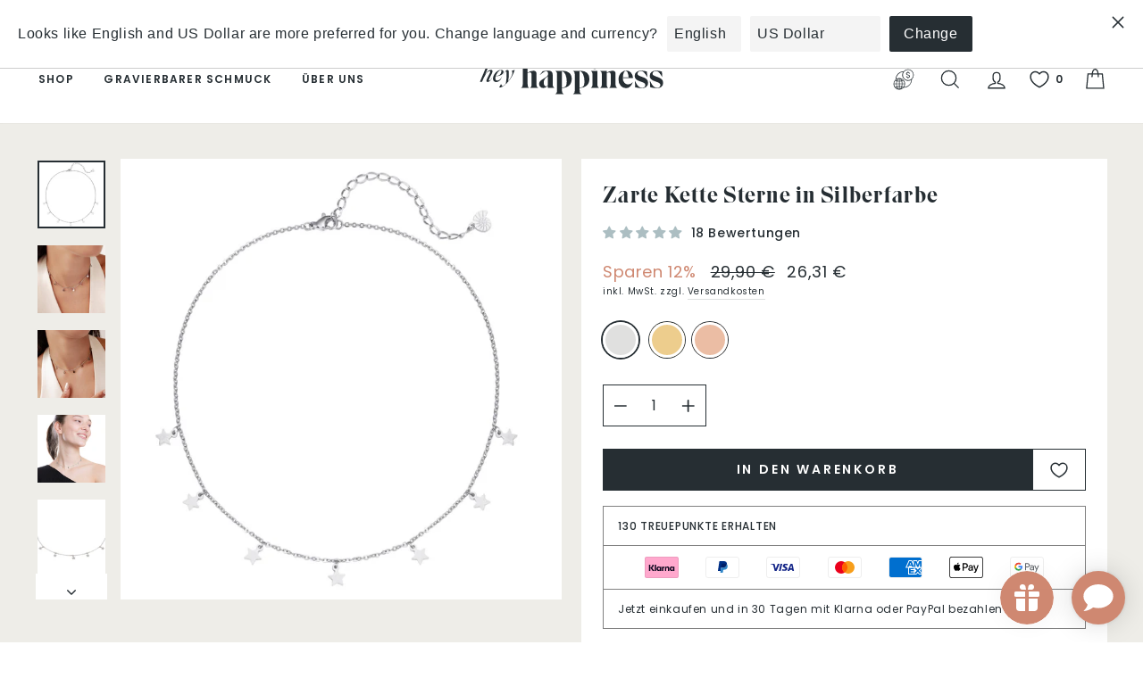

--- FILE ---
content_type: text/css
request_url: https://cdnwidget.judge.me/widget/main.css
body_size: 4520
content:
.jdgm-paginate{width:100%;padding-top:16px;text-align:center}.jdgm-paginate a:not([href]){cursor:pointer}.jdgm-paginate a:empty{display:inline-block}.jdgm-paginate__page{display:inline-block;line-height:1;padding:4px 8px;cursor:pointer;vertical-align:middle}.jdgm-paginate__page.jdgm-curt{font-weight:bold;font-size:150%;pointer-events:none}.jdgm-paginate__first-page,.jdgm-paginate__last-page,.jdgm-paginate__prev-page,.jdgm-paginate__next-page{font-family:"JudgemeIcons" !important;font-weight:bold;font-size:110%;padding:4px}.jdgm-paginate__first-page:before{content:"\e004"}.jdgm-paginate__last-page:before{content:"\e006"}.jdgm-paginate__prev-page:before{content:"\e002"}.jdgm-paginate__next-page:before{content:"\e003"}.jdgm-paginate__load-more{margin-top:16px}@media only screen and (min-width: 768px){.jdgm-paginate+.jdgm-collected-link{position:absolute;bottom:4px}}@media all and (max-width: 767px){.jdgm-paginate__page{margin:2px 4px;min-width:36px}}.jdgm-star{font-family:'JudgemeStar' !important}.jdgm-all-reviews-widget,.jdgm-rev-widg{padding:24px;border:1px solid #eee;margin-top:24px;margin-bottom:24px}.jdgm-rev-widg.jdgm-rev-widg{display:block;clear:both}.jdgm-rev-widg__body{position:relative}.jdgm-collected-link{margin-top:12px}.jdgm-rev-widg[data-number-of-reviews="0"] .jdgm-rev-widg__summary-stars,.jdgm-rev-widg[data-number-of-reviews="0"] .jdgm-rev-widg__summary-text{display:inline-block}.jdgm-rev-widg[data-number-of-reviews="0"] .jdgm-rev-widg__summary-stars{margin-right:8px}.jdgm-rev-widg[data-number-of-reviews="0"] .jdgm-rev-widg__sort-wrapper{display:none}.jdgm-rev-widg[data-number-of-reviews="0"] .jdgm-paginate{display:none}.jdgm-rev-widg__header:after{display:block;content:"";clear:both}.jdgm-rev-widg__title{margin-bottom:8px}.jdgm-rev-widg__summary{float:left}.jdgm-ask-question-btn,.jdgm-write-rev-link,.jdgm-paginate__load-more{border:1px solid currentColor;padding:5px 10px;text-align:center;display:inline-block}.jdgm-widget-actions-wrapper ~ .jdgm-rev__br,.jdgm-rev-widg__sort-wrapper ~ .jdgm-rev__br,.jdgm-rev-widg__summary ~ .jdgm-rev__br{clear:both}.jdgm-ask-question-btn{margin-left:8px}.jdgm-keywords+.jdgm-rev-widg__sort-wrapper{margin-top:8px}.jdgm-chip{display:inline-block;padding:4px 8px;margin:2px 0;border:1px solid #ddd;cursor:pointer;font-size:12px}.jdgm-chip:hover,.jdgm-chip.active{border-color:currentColor}.jdgm-chip.active{font-weight:bold}.jdgm-chip.loading{pointer-events:none}.jdgm-chip+.jdgm-chip{margin-left:4px}.jdgm-rev-widg__sort-wrapper{clear:both}.jdgm-sort-dropdown-wrapper{position:relative;display:inline-block}.jdgm-sort-dropdown.jdgm-sort-dropdown{-webkit-appearance:none;-moz-appearance:none;appearance:none;display:block;width:auto;padding:0 20px 0 8px;font-size:12px;line-height:2;background:transparent;text-indent:0;border:1px solid #ddd;max-width:100%;position:relative;z-index:1}.jdgm-sort-dropdown-arrow{display:block;width:0;height:0;right:8px;border-left:4px solid transparent;border-right:4px solid transparent;border-top:6px solid black;position:absolute;top:50%;-webkit-transform:translateY(-50%);-ms-transform:translateY(-50%);transform:translateY(-50%)}.jdgm-rev-widg__paginate-spinner-wrapper{display:none;margin-top:16px;padding-top:24px;border-top:1px solid #eee}.jdgm-all-reviews-page__wrapper{max-width:80vw;margin-left:auto;margin-right:auto;float:none}.jdgm-all-reviews-page__wrapper .jdgm-branding-footer{display:block;font-family:"Arial", sans-serif;font-size:11px;text-align:center;color:initial;font-weight:300;margin:12px 0 -22px}.jdgm-all-reviews-widget>.jdgm-spinner{margin:16px auto}.jdgm-all-reviews__header:after{content:" ";display:table;clear:both}.jdgm-all-reviews__summary{float:left}.jdgm-all-reviews-page__load-more-wrapper{text-align:center}.jdgm-all-reviews-page__load-more{border:1px solid currentColor;padding:5px 10px;text-align:center;display:inline-block;cursor:pointer}@media only screen and (max-width: 767px){.jdgm-all-reviews-page__wrapper{max-width:90vw}.jdgm-widget-actions-wrapper{width:100%}.jdgm-ask-question-btn,.jdgm-write-rev-link{width:100%;margin-bottom:16px;display:block;margin-left:0}}.ui-tabs.ui-widget .jdgm-rev-widg{border:none;padding:0;margin-top:0}.jdgm-widget.jdgm-widget[data-auto-install="true"],.jdgm-carousel-wrapper[data-auto-install="true"]{display:none}.jdgm-widget .jdgm-review-search.jdgm-review-search{display:block;margin-bottom:12px}.jdgm-widget-actions-wrapper{float:right;text-align:right}.jdgm-widget .jdgm-review-search{width:100%;min-height:2em;border:1px solid #ddd}.jdgm-form-dynamic-wrapper{display:none}.jdgm-histogram{float:left;padding:4px 16px;margin:0 24px;font-size:12px;border-left:1px solid #eee;border-right:1px solid #eee}.jdgm-histogram+.jdgm-rev__br{clear:both}.jdgm-rev-widg[data-number-of-reviews='0'] .jdgm-histogram{display:none}.jdgm-histogram__row{height:16px;line-height:16px;margin-bottom:5px;cursor:pointer;white-space:nowrap}.jdgm-histogram__row[data-frequency='0']{pointer-events:none}.jdgm-histogram__row:last-of-type{margin-bottom:0}.jdgm-histogram__row:hover{opacity:0.6}.jdgm-histogram__row--selected .jdgm-histogram__bar:after{width:100%}.jdgm-histogram__clear-filter{display:none;margin-top:8px;font-size:14px}.jdgm-histogram__star{display:inline-block;vertical-align:middle}.jdgm-histogram__star .jdgm-star{font-size:14px;font-weight:normal;line-height:16px;vertical-align:middle}.jdgm-histogram__bar{position:relative;display:inline-block;width:120px;height:100%;margin:0 2px 0 4px;vertical-align:middle;box-shadow:inset 0 0 1px #666}.jdgm-histogram__bar:after{content:' ';display:block;position:absolute;top:0;left:0;height:100%;width:0;background:#fbcd0a;opacity:0.3;transition:width 0.35s ease}.jdgm-histogram__bar-content{height:100%;font-size:9px;line-height:16px;background:#fbcd0a;box-shadow:inset 0 0 1px #888;-webkit-transition:width .3s ease;transition:width .3s ease}.jdgm-histogram__percentage{display:inline-block;width:32px;vertical-align:middle}.jdgm-histogram__frequency{display:inline-block;margin-left:3px;vertical-align:middle}.jdgm-review-widget--medium .jdgm-histogram{width:100%;margin:16px 0 4px 0;padding:0;border:none}.jdgm-review-widget--medium .jdgm-histogram .jdgm-histogram__row{height:18px;line-height:18px;margin-bottom:12px}.jdgm-review-widget--medium .jdgm-histogram .jdgm-star{font-size:16px;line-height:18px}.jdgm-review-widget--medium .jdgm-histogram .jdgm-histogram__bar-content{line-height:18px}.jdgm-review-widget--small .jdgm-histogram{width:100%;margin:16px 0 4px 0;padding:0;border:none}.jdgm-review-widget--small .jdgm-histogram .jdgm-histogram__row{height:18px;line-height:18px;margin-bottom:12px}.jdgm-review-widget--small .jdgm-histogram .jdgm-star{font-size:16px;line-height:18px}.jdgm-review-widget--small .jdgm-histogram .jdgm-histogram__bar-content{line-height:18px}.jdgm-review-widget--small .jdgm-histogram .jdgm-histogram__bar{width:80px}.jdgm-review-widget--small .jdgm-histogram .jdgm-histogram__star .jdgm-star{padding-right:2px !important}.jdgm-review-widget--small .jdgm-histogram .jdgm-histogram__star .jdgm-star:last-of-type{padding-right:0 !important}@media only screen and (max-width: 768px){.jdgm-histogram{width:100%;margin:16px 0 4px 0;padding:0;border:none}.jdgm-histogram .jdgm-histogram__row{height:18px;line-height:18px;margin-bottom:12px}.jdgm-histogram .jdgm-star{font-size:16px;line-height:18px}.jdgm-histogram .jdgm-histogram__bar-content{line-height:18px}}@media only screen and (max-width: 320px){.jdgm-histogram__bar{width:80px}.jdgm-histogram__star .jdgm-star{padding-right:2px !important}.jdgm-histogram__star .jdgm-star:last-of-type{padding-right:0 !important}}.jdgm-quest,.jdgm-rev{position:relative;overflow:hidden;border-top:1px solid #eee;padding-top:16px;margin-top:16px}.jdgm-quest .jdgm-rev__icon:after,.jdgm-rev .jdgm-rev__icon:after{display:none}.jdgm-quest[data-verified-buyer=true] .jdgm-rev__icon:not(.jdgm--loading):after,.jdgm-rev[data-verified-buyer=true] .jdgm-rev__icon:not(.jdgm--loading):after{font-family:'JudgemeIcons';display:block;position:absolute;bottom:0;right:0;font-size:9px;font-weight:bold;border-radius:50%;width:16px;height:16px;line-height:15px;border:1px solid white;text-align:center}.jdgm-rev__header{margin-bottom:5px}.jdgm-rev__header:after{display:block;content:' ';clear:both}.jdgm-rev__avatar-image{width:100%;height:100%;border-radius:50%;object-fit:cover}.jdgm-rev__icon{position:relative;float:left;width:3.2em;height:3.2em;line-height:3.2em;margin-right:12px;text-align:center;border-radius:50%;color:#333333;background-color:#e9e9e9}.jdgm-rev__icon.jdgm--loading{visibility:hidden}.jdgm-rev__icon.jdgm--loading:after{width:40px;height:40px;border-radius:50%;border-top:2px solid #eee;border-right:2px solid #eee;border-bottom:2px solid #eee;border-left:2px solid #ccc;-webkit-animation:jdgm-spin 0.8s infinite linear;animation:jdgm-spin 0.8s infinite linear;content:'';display:block;width:90%;height:90%;visibility:visible;position:absolute;top:0;background-color:white}.jdgm-rev__author-wrapper{font-weight:bold;vertical-align:middle}.jdgm-rev__author-wrapper .jdgm-rev__location-country-flag-img{display:inline-block;height:1em;max-width:1.5em;border:1px solid #eee;vertical-align:middle}.jdgm-rev__author-wrapper .jdgm-rev__location-country-flag-img.jdgm--loading{visibility:hidden;position:relative}.jdgm-rev__author-wrapper .jdgm-rev__location-country-flag-img.jdgm--loading:after{width:40px;height:40px;border-radius:50%;border-top:2px solid #eee;border-right:2px solid #eee;border-bottom:2px solid #eee;border-left:2px solid #ccc;-webkit-animation:jdgm-spin 0.8s infinite linear;animation:jdgm-spin 0.8s infinite linear;content:'';display:block;width:1em;height:1em;visibility:visible;position:absolute;top:0px}.jdgm-rev__author{vertical-align:middle}.jdgm-rev__timestamp{margin-left:4px}.jdgm-rev__timestamp+.jdgm-rev__br{padding-bottom:1px}.jdgm-rev__timestamp.jdgm-spinner{display:inline-block;width:18px;height:18px;vertical-align:middle;font-size:0;color:transparent;border-width:2px;border-left-color:#aaa}.jdgm-rev__title{display:block;font-size:110%}.jdgm-rev__location{opacity:0.35;vertical-align:middle}.jdgm-rev__source{opacity:0.35;vertical-align:middle;font-weight:normal}.jdgm-rev__verification-badge-img{display:inline-block;vertical-align:middle;width:auto}.jdgm-rev__body>p{margin-bottom:16px}.jdgm-rev__body>p:last-of-type{margin-bottom:0}.jdgm-rev__body-read-more{display:none;cursor:pointer}.jdgm-ans__body.is-truncated .jdgm-rev__body-read-more,.jdgm-rev__body.is-truncated .jdgm-rev__body-read-more{display:inline}.jdgm-rev__cf-ans{margin-top:8px}.jdgm-rev__cf-ans:last-of-type{margin-bottom:8px}.jdgm-rev__cf-ans__title{display:block;font-size:90%}.jdgm-cf-bars-wrapper{display:inline-block;font-size:0;margin-right:4px}.jdgm-cf-bar{display:inline-block;width:25px;height:8px;margin:2px 2px 0 0;background:currentColor;opacity:0.1}.jdgm-cf-bar.jdgm--filled{opacity:1}.jdgm-rev__reply{padding:0 16px;border-left:3px solid #ddd;background:#f2f2f2}.jdgm-rev__replier-wrapper{margin:16px 0 0 0;padding-top:8px}.jdgm-rev__reply-content{margin:0;padding-bottom:8px}.jdgm-rev__actions:after{content:'';display:block;clear:both}.jdgm-rev__social{float:left}.jdgm-rev__votes{float:right}.jdgm-rev__social-inner,.jdgm-rev__votes-inner{margin-top:4px;margin-bottom:-4px}.jdgm-rev__thumb-count{margin-right:12px}.jdgm-rev__thumb-count:last-of-type{margin-right:0}.jdgm-rev__share-btn,.jdgm-rev__thumb-btn{display:inline-block;margin-right:4px;text-align:center;font-family:'JudgemeIcons' !important;color:#666;padding:4px 8px;font-size:16px;cursor:pointer}.jdgm-rev__share-btn:hover,.jdgm-rev__thumb-btn:hover{opacity:1}.jdgm-rev__share-btn:first-of-type,.jdgm-rev__thumb-btn:first-of-type{margin-left:-8px}.jdgm-rev__thumb-btn:hover{color:#000}.jdgm-rev__share-fb:before{content:'\e011'}.jdgm-rev__share-fb:hover{color:#3b5998}.jdgm-rev__share-twitter:before{content:'\e012'}.jdgm-rev__share-twitter:hover{color:#1da1f2}.jdgm-rev__share-google:before{content:'\e010'}.jdgm-rev__share-google:hover{color:#dd4b39}.jdgm-rev__share-pinterest:before{content:'\e016'}.jdgm-rev__share-pinterest:hover{color:#e60023}.jdgm-rev__share-linkedin:before{content:'\e015'}.jdgm-rev__share-linkedin:hover{color:#0073b1}.jdgm-rev_thumb-up:before{content:'\e009'}.jdgm-rev_thumb-down:before{content:""}.jdgm-rev__buyer-badge{display:none;padding:3px 7px;font-size:11px;line-height:1;vertical-align:middle}.jdgm-buyer-badge--top-right .jdgm-rev__timestamp ~ .jdgm-rev__br,.jdgm-buyer-badge--right-of-timestamp .jdgm-rev__timestamp ~ .jdgm-rev__br{display:inline}.jdgm-buyer-badge--top-right .jdgm-rev__buyer-badge-wrapper:after,.jdgm-buyer-badge--right-of-timestamp .jdgm-rev__buyer-badge-wrapper:after{display:block;content:''}.jdgm-buyer-badge--top-right .jdgm-rev__buyer-badge{float:right;font-size:inherit}.jdgm-buyer-badge--removed .jdgm-rev__buyer-badge{display:none !important;visibility:hidden !important}.jdgm-buyer-badge--right-of-timestamp .jdgm-rev__buyer-badge-wrapper{margin-left:4px}.jdgm-buyer-badge--text-only .jdgm-rev__buyer-badge{display:inline;padding:0;font-size:inherit;vertical-align:inherit}.jdgm-rev_all-rev-page-picture-separator{display:inline-block;margin:0 20px;border-left:2px solid #ddd;height:120px}.jdgm-revs-tab-btn{position:fixed;display:inline-block;width:auto;cursor:pointer;border-radius:0;white-space:nowrap}.jdgm-revs-tab-btn:hover{opacity:0.8}.jdgm-revs-tab-btn[position="bottom"]{bottom:0}.jdgm-revs-tab-btn[position="left"]{left:0}.jdgm-revs-tab-btn[position="right"]{right:0}.jdgm-revs-tab-btn[position="none"]{display:none}.jdgm-revs-tab-btn[data-style="text"][position="bottom"]{left:50%;transform:translateX(-50%)}.jdgm-revs-tab-btn[data-style="text"][position="left"]{top:50%;-webkit-transform-origin:0 50%;-ms-transform-origin:0 50%;transform-origin:0 50%;-webkit-transform:rotate(-90deg) translate(-50%, 50%);-ms-transform:rotate(-90deg) translate(-50%, 50%);transform:rotate(-90deg) translate(-50%, 50%)}.jdgm-revs-tab-btn[data-style="text"][position="right"]{top:50%;-webkit-transform-origin:100%;-ms-transform-origin:100%;transform-origin:100%;-webkit-transform:rotate(90deg) translate(50%, 50%);-ms-transform:rotate(90deg) translate(50%, 50%);transform:rotate(90deg) translate(50%, 50%)}.jdgm-revs-tab-btn[data-style="stars"]{display:flex}.jdgm-revs-tab-btn[data-style="stars"] .jdgm-favicon,.jdgm-revs-tab-btn[data-style="stars"] .jdgm-rating,.jdgm-revs-tab-btn[data-style="stars"] .jdgm-star{display:inline-block;width:24px}.jdgm-revs-tab-btn[data-style="stars"] .jdgm-favicon,.jdgm-revs-tab-btn[data-style="stars"] .jdgm-favicon>span{display:flex;justify-content:center}.jdgm-revs-tab-btn[data-style="stars"] .jdgm-rating{line-height:1;font-weight:bold}.jdgm-revs-tab-btn[data-style="stars"][position="bottom"]{align-items:center;padding:8px 16px;left:calc(50% - 100px);box-shadow:4px 0px 20px rgba(0,0,0,0.15);border-radius:10px 10px 0px 0px}.jdgm-revs-tab-btn[data-style="stars"][position="bottom"] .jdgm-stars{display:inline-block}.jdgm-revs-tab-btn[data-style="stars"][position="bottom"] .jdgm-favicon+.jdgm-stars,.jdgm-revs-tab-btn[data-style="stars"][position="bottom"] .jdgm-stars+.jdgm-rating{margin-left:8px}.jdgm-revs-tab-btn[data-style="stars"][position="left"]{box-shadow:4px 0px 20px rgba(0,0,0,0.15);border-radius:0px 10px 10px 0px}.jdgm-revs-tab-btn[data-style="stars"][position="right"]{box-shadow:0px 4px 20px rgba(0,0,0,0.15);border-radius:10px 0px 0px 10px}.jdgm-revs-tab-btn[data-style="stars"][position="left"],.jdgm-revs-tab-btn[data-style="stars"][position="right"]{flex-direction:column;top:calc(50% - 100px);padding:16px 8px;text-align:center}.jdgm-revs-tab-btn[data-style="stars"][position="left"] .jdgm-favicon+.jdgm-stars,.jdgm-revs-tab-btn[data-style="stars"][position="left"] .jdgm-stars+.jdgm-rating,.jdgm-revs-tab-btn[data-style="stars"][position="right"] .jdgm-favicon+.jdgm-stars,.jdgm-revs-tab-btn[data-style="stars"][position="right"] .jdgm-stars+.jdgm-rating{margin-top:8px}.jdgm-revs-tab-btn[data-style="stars"][position="left"] .jdgm-star,.jdgm-revs-tab-btn[data-style="stars"][position="right"] .jdgm-star{display:block !important;padding:0 !important}.jdgm-widget .jdgm-favicon[data-url="/verified-checkmark.svg"]>img{width:17px;height:17px}.jdgm-revs-tab{position:relative;z-index:1041}.jdgm-revs-tab.jdgm-revs-tab{display:none}.jdgm-revs-tab .jdgm-branding-footer{color:white}.jdgm-revs-tab .jdgm-histogram{margin-left:0;padding-left:0;border:0}.jdgm-revs-tab__header{position:absolute;bottom:100%;width:100%;padding:8px 24px;text-align:center;background:white}.jdgm-revs-tab__title{margin-bottom:0;text-align:center}.jdgm-mask{width:100%;height:100%;background-color:black;opacity:0.75}.jdgm-mask:empty{display:block}.jdgm-revs-tab__wrapper{position:fixed;top:0;right:0;left:0;bottom:0;z-index:99999999}.jdgm-revs-tab__wrapper.jdgm-revs-tab__wrapper{display:none}.jdgm-revs-tab__wrapper.jdgm-show{display:block}.jdgm-revs-tab__main{position:absolute;-webkit-transform:translateX(-50%);-ms-transform:translateX(-50%);transform:translateX(-50%);top:20%;left:50%;height:70%;width:85%;max-width:600px;background:white}.jdgm-revs-tab__content-header:after{content:" ";display:table;clear:both}.jdgm-revs-tab__content{height:100%;padding:16px 24px;overflow:auto;box-shadow:inset 0 5px 9px -8px black}.jdgm-revs-tab__spinner{margin-top:16px}.jdgm-revs-tab__branding{text-align:center;line-height:2}.jdgm-close-ico{position:absolute;right:12px;top:12px;width:32px;height:32px;opacity:0.5}.jdgm-close-ico:empty{display:block}.jdgm-close-ico:hover{opacity:1}.jdgm-close-ico:before{-webkit-transform:rotate(45deg);-ms-transform:rotate(45deg);transform:rotate(45deg)}.jdgm-close-ico:after{-webkit-transform:rotate(-45deg);-ms-transform:rotate(-45deg);transform:rotate(-45deg)}.jdgm-close-ico:before,.jdgm-close-ico:after{position:absolute;left:15px;content:" ";height:100%;width:2px;background-color:#333}@media only screen and (max-width: 375px){.jdgm-revs-tab__main{width:95%}.jdgm-close-ico{right:4px;top:4px;width:28px;height:28px}}.jdgm-subtab{padding-top:12px;border-bottom:1px solid #eee}.jdgm-subtab ~ .jdgm-rev-widg__body .jdgm-rev:first-of-type,.jdgm-subtab ~ .jdgm-all-reviews__body .jdgm-rev:first-of-type,.jdgm-subtab ~ .jdgm-shop-reviews__body .jdgm-rev:first-of-type,.jdgm-subtab ~ .jdgm-revs-tab__content-body .jdgm-rev:first-of-type,.jdgm-subtab ~ .jdgm-quest-widg__body .jdgm-quest:first-of-type{border-top:0;margin-top:0}.jdgm-subtab ~ .jdgm-rev-widg__paginate-spinner-wrapper{margin-top:0}.jdgm-subtab__name{display:inline-block;padding:8px 0;margin-right:16px;line-height:1;cursor:pointer}.jdgm-subtab__name.jdgm--active{border-bottom:3px solid currentColor}.jdgm-subtab__name:hover{opacity:0.8}.jdgm-quest .jdgm-rev__timestamp{margin-left:0}.jdgm-quest .jdgm-rev__buyer-badge-wrapper{display:none}.jdgm-ans{margin-top:16px;padding:8px 16px;border-left:3px solid #ddd;background:#f2f2f2}.jdgm-ans .jdgm-rev__timestamp{font-size:95%}.jdgm-quest__body:before,.jdgm-ans__body:before{float:left;padding-right:4px}


--- FILE ---
content_type: text/javascript; charset=utf-8
request_url: https://www.heyhappiness.com/de/collections/moon-and-star/products/delicate-star-necklace-silver.js
body_size: 132
content:
{"id":7366166839459,"title":"Zarte Kette Sterne in Silberfarbe","handle":"delicate-star-necklace-silver","description":"\u003cp\u003eFiligrane Choker Kette mit verstellbarer Länge. Die Kette hat 7 kleine Stern Anhänger in Silberfarbe, sie ist elegant und verspielt zugleich, sowie vielseitig kombinierbar und verleiht dem Look eine verspielte Note.\u003c\/p\u003e","published_at":"2021-11-04T20:28:41+01:00","created_at":"2021-11-04T20:28:44+01:00","vendor":"Hey Happiness","type":"Necklaces","tags":["active","choker-necklaces","delicate-necklaces","hh","jewelry","layering-necklaces","mix-match-stainless-steel","moon-and-star","necklaces","shoptok"],"price":2631,"price_min":2631,"price_max":2631,"available":true,"price_varies":false,"compare_at_price":2990,"compare_at_price_min":2990,"compare_at_price_max":2990,"compare_at_price_varies":false,"variants":[{"id":41816168726691,"title":"Silver","option1":"Silver","option2":null,"option3":null,"sku":"HB_CHN576","requires_shipping":true,"taxable":true,"featured_image":{"id":44947596050697,"product_id":7366166839459,"position":1,"created_at":"2023-10-06T15:40:02+02:00","updated_at":"2023-10-06T15:40:04+02:00","alt":null,"width":1652,"height":1652,"src":"https:\/\/cdn.shopify.com\/s\/files\/1\/0564\/1997\/5331\/files\/CHN576-amz.jpg?v=1696599604","variant_ids":[41816168726691]},"available":true,"name":"Zarte Kette Sterne in Silberfarbe - Silver","public_title":"Silver","options":["Silver"],"price":2631,"weight":0,"compare_at_price":2990,"inventory_management":"shopify","barcode":"4260580960590","featured_media":{"alt":null,"id":37691213349129,"position":1,"preview_image":{"aspect_ratio":1.0,"height":1652,"width":1652,"src":"https:\/\/cdn.shopify.com\/s\/files\/1\/0564\/1997\/5331\/files\/CHN576-amz.jpg?v=1696599604"}},"requires_selling_plan":false,"selling_plan_allocations":[]}],"images":["\/\/cdn.shopify.com\/s\/files\/1\/0564\/1997\/5331\/files\/CHN576-amz.jpg?v=1696599604","\/\/cdn.shopify.com\/s\/files\/1\/0564\/1997\/5331\/files\/delicate-star-necklace-silver-4.jpg?v=1721648611","\/\/cdn.shopify.com\/s\/files\/1\/0564\/1997\/5331\/files\/delicate-star-necklace-silver-5.jpg?v=1721648610","\/\/cdn.shopify.com\/s\/files\/1\/0564\/1997\/5331\/files\/delicate-star-necklace-silver-2.jpg?v=1721648615","\/\/cdn.shopify.com\/s\/files\/1\/0564\/1997\/5331\/files\/delicate-star-necklace-silver_95906414-7db5-413e-904b-b87fdee10ff3.jpg?v=1721648615"],"featured_image":"\/\/cdn.shopify.com\/s\/files\/1\/0564\/1997\/5331\/files\/CHN576-amz.jpg?v=1696599604","options":[{"name":"Farbe","position":1,"values":["Silver"]}],"url":"\/de\/products\/delicate-star-necklace-silver","media":[{"alt":null,"id":37691213349129,"position":1,"preview_image":{"aspect_ratio":1.0,"height":1652,"width":1652,"src":"https:\/\/cdn.shopify.com\/s\/files\/1\/0564\/1997\/5331\/files\/CHN576-amz.jpg?v=1696599604"},"aspect_ratio":1.0,"height":1652,"media_type":"image","src":"https:\/\/cdn.shopify.com\/s\/files\/1\/0564\/1997\/5331\/files\/CHN576-amz.jpg?v=1696599604","width":1652},{"alt":null,"id":41262554841353,"position":2,"preview_image":{"aspect_ratio":1.0,"height":1500,"width":1500,"src":"https:\/\/cdn.shopify.com\/s\/files\/1\/0564\/1997\/5331\/files\/delicate-star-necklace-silver-4.jpg?v=1721648611"},"aspect_ratio":1.0,"height":1500,"media_type":"image","src":"https:\/\/cdn.shopify.com\/s\/files\/1\/0564\/1997\/5331\/files\/delicate-star-necklace-silver-4.jpg?v=1721648611","width":1500},{"alt":null,"id":41262554874121,"position":3,"preview_image":{"aspect_ratio":1.0,"height":1500,"width":1500,"src":"https:\/\/cdn.shopify.com\/s\/files\/1\/0564\/1997\/5331\/files\/delicate-star-necklace-silver-5.jpg?v=1721648610"},"aspect_ratio":1.0,"height":1500,"media_type":"image","src":"https:\/\/cdn.shopify.com\/s\/files\/1\/0564\/1997\/5331\/files\/delicate-star-necklace-silver-5.jpg?v=1721648610","width":1500},{"alt":null,"id":37652356399369,"position":4,"preview_image":{"aspect_ratio":1.0,"height":2334,"width":2334,"src":"https:\/\/cdn.shopify.com\/s\/files\/1\/0564\/1997\/5331\/files\/delicate-star-necklace-silver-2.jpg?v=1721648615"},"aspect_ratio":1.0,"height":2334,"media_type":"image","src":"https:\/\/cdn.shopify.com\/s\/files\/1\/0564\/1997\/5331\/files\/delicate-star-necklace-silver-2.jpg?v=1721648615","width":2334},{"alt":null,"id":37652356432137,"position":5,"preview_image":{"aspect_ratio":0.706,"height":3400,"width":2400,"src":"https:\/\/cdn.shopify.com\/s\/files\/1\/0564\/1997\/5331\/files\/delicate-star-necklace-silver_95906414-7db5-413e-904b-b87fdee10ff3.jpg?v=1721648615"},"aspect_ratio":0.706,"height":3400,"media_type":"image","src":"https:\/\/cdn.shopify.com\/s\/files\/1\/0564\/1997\/5331\/files\/delicate-star-necklace-silver_95906414-7db5-413e-904b-b87fdee10ff3.jpg?v=1721648615","width":2400}],"requires_selling_plan":false,"selling_plan_groups":[]}

--- FILE ---
content_type: image/svg+xml
request_url: https://cdn.shopify.com/s/files/1/0564/1997/5331/files/HeyHappiness_Logo-V2-Type.svg?v=1695287755
body_size: 1195
content:
<svg id="Layer_1" data-name="Layer 1" xmlns="http://www.w3.org/2000/svg" viewBox="0 0 183.56 34.13"><defs><style>.cls-1{fill:#262e33;}</style></defs><path class="cls-1" d="M13.28,12.75l-1.77,3.61a7.55,7.55,0,0,0-.68,1.69c-.08.47.09.71.47.71a1.94,1.94,0,0,0,1.36-.86,10.86,10.86,0,0,0,1.68-3.2h.05c-.93,3.49-3.09,5.39-4.72,5.39-.81,0-1.37-.45-1.18-1.55a10.75,10.75,0,0,1,1-2.49l1.87-3.77a9,9,0,0,0,.81-2,.63.63,0,0,0-.66-.83c-1.09,0-2.28,1-3.21,2.23A39.28,39.28,0,0,0,4.19,19.9H2.11L8.57,4.5c.16-.38.15-.43-.12-.52l-2-.74V3.19l4.91-.38L7,13.25H7c1.73-3.25,3.91-5.1,5.81-5.1A1.44,1.44,0,0,1,14.41,10,12.83,12.83,0,0,1,13.28,12.75Z"/><path class="cls-1" d="M15,15.67c.65-3.7,4.26-7.52,7.78-7.52,1.68,0,2.69,1,2.46,2.28-.41,2.37-3.91,3.91-6.64,3.91a6.32,6.32,0,0,1-1-.07,8.64,8.64,0,0,0-.31,1.24c-.32,1.85.21,3.15,1.87,3.15,1.49,0,3.54-1.25,4.64-4.15h.05C22.51,18.83,20,20.09,18,20.09S14.46,18.59,15,15.67Zm7.43-7.16c-1.66,0-3.81,2.89-4.75,5.55a3.17,3.17,0,0,0,.44,0,5,5,0,0,0,5-4C23.24,9,23,8.51,22.41,8.51Z"/><path class="cls-1" d="M33.23,9.17V9.12l3-1A32,32,0,0,1,29.58,20c-3,3.4-6.16,5.49-8.06,5.49a1.1,1.1,0,0,1-.53-.1l1.73-3.32h.05L23.88,24c.17.26.34.21.58.07A15,15,0,0,0,27.25,22a.9.9,0,0,0,.23-.52l.11-.59a43.79,43.79,0,0,0,.66-10.37c-.1-.62-.32-.86-.61-.86-.52,0-1.22.76-2.44,3.25l-.05,0c1.06-2.49,2.37-4.7,3.94-4.7.81,0,1.2.6,1.35,1.76a34.4,34.4,0,0,1-.71,9.42h.05A22.62,22.62,0,0,0,32,16.22a13.53,13.53,0,0,0,1.84-4.34A2.82,2.82,0,0,0,33.23,9.17Z"/><path class="cls-1" d="M57.78,24.3a2.78,2.78,0,0,0,1.47,1.51v.06h-8v-.06a2.6,2.6,0,0,0,1.2-1.51,8.62,8.62,0,0,0,.3-2.5V12.67q0-2.07-1.5-2.07a4.49,4.49,0,0,0-2.44.77V21.8a10,10,0,0,0,.26,2.54,2.45,2.45,0,0,0,1.21,1.47v.06h-8v-.06a2.78,2.78,0,0,0,1.47-1.51,8.21,8.21,0,0,0,.3-2.5V6.56a8.28,8.28,0,0,0-.3-2.51,2.74,2.74,0,0,0-1.47-1.5V2.48h6.52V10.9A11,11,0,0,1,54.47,9a3,3,0,0,1,2.29.77,2.81,2.81,0,0,1,.72,2V21.8A8.21,8.21,0,0,0,57.78,24.3Z"/><path class="cls-1" d="M73.68,24.3a2.78,2.78,0,0,0,1.47,1.51v.06H68.7v-2Q66.13,26,64.33,26a4,4,0,0,1-4.25-4,3.91,3.91,0,0,1,1-2.77,15.83,15.83,0,0,1,3.41-2.47,19.56,19.56,0,0,0,3.48-2.46,3.18,3.18,0,0,0,.9-2.32,3.08,3.08,0,0,0-.52-1.84,1.66,1.66,0,0,0-1.42-.74q-1.77,0-6.05,3.81l-.07-.06L63.56,9.5A31.81,31.81,0,0,1,69,8.93,4.48,4.48,0,0,1,72.33,10a3.87,3.87,0,0,1,1,2.82v9A8.21,8.21,0,0,0,73.68,24.3Zm-5.51-.52a2.41,2.41,0,0,0,.53-1.65V14.34a26.08,26.08,0,0,0-3.1,2.78,5.79,5.79,0,0,0-1,3.51V21a4,4,0,0,0,.72,2.43,2,2,0,0,0,1.55,1A1.68,1.68,0,0,0,68.17,23.78Z"/><path class="cls-1" d="M82.41,25.87v1.94a8.28,8.28,0,0,0,.3,2.51,2.74,2.74,0,0,0,1.47,1.5v.07H75.89v-.07a2.74,2.74,0,0,0,1.47-1.5,8.28,8.28,0,0,0,.3-2.51V13.24a8.32,8.32,0,0,0-.3-2.51,2.74,2.74,0,0,0-1.47-1.5V9.16h7.75a8.87,8.87,0,0,1,6,2C91.21,12.45,92,14.41,92,17a9.86,9.86,0,0,1-.78,4,7.18,7.18,0,0,1-2.09,2.79,9.52,9.52,0,0,1-2.81,1.53,9.36,9.36,0,0,1-3.11.52Zm0-16.24V25.4h.93a3.35,3.35,0,0,0,2.77-1.2c.65-.8,1-2.38,1-4.74a16.22,16.22,0,0,0-1.35-7q-1.35-2.88-3.26-2.88Z"/><path class="cls-1" d="M99.75,25.87v1.94a8.28,8.28,0,0,0,.3,2.51,2.74,2.74,0,0,0,1.47,1.5v.07H93.23v-.07a2.74,2.74,0,0,0,1.47-1.5A8.23,8.23,0,0,0,95,27.81V13.24a8.28,8.28,0,0,0-.31-2.51,2.74,2.74,0,0,0-1.47-1.5V9.16H101a8.91,8.91,0,0,1,6.05,2A7.37,7.37,0,0,1,109.31,17a9.7,9.7,0,0,1-.79,4,7.08,7.08,0,0,1-2.09,2.79,9.53,9.53,0,0,1-5.91,2.05Zm0-16.24V25.4h.94a3.36,3.36,0,0,0,2.77-1.2c.65-.8,1-2.38,1-4.74a16.22,16.22,0,0,0-1.35-7c-.91-1.92-2-2.88-3.26-2.88Z"/><path class="cls-1" d="M110.58,25.81a2.78,2.78,0,0,0,1.47-1.51,8.21,8.21,0,0,0,.3-2.5V13.24a8.32,8.32,0,0,0-.3-2.51,2.74,2.74,0,0,0-1.47-1.5V9.16h6.51V21.8a7.86,7.86,0,0,0,.31,2.5,2.78,2.78,0,0,0,1.47,1.51v.06h-8.29Zm2.12-19.2a2.45,2.45,0,0,1-.79-1.82A2.41,2.41,0,0,1,112.7,3a2.63,2.63,0,0,1,1.89-.75,2.66,2.66,0,0,1,1.89.75,2.4,2.4,0,0,1,.78,1.79,2.44,2.44,0,0,1-.78,1.82,2.66,2.66,0,0,1-1.89.75A2.63,2.63,0,0,1,112.7,6.61Z"/><path class="cls-1" d="M135.21,24.3a2.78,2.78,0,0,0,1.47,1.51v.06h-8v-.06a2.6,2.6,0,0,0,1.2-1.51,8.62,8.62,0,0,0,.3-2.5V12.67q0-2.07-1.5-2.07a4.49,4.49,0,0,0-2.44.77V21.8a10,10,0,0,0,.26,2.54,2.45,2.45,0,0,0,1.21,1.47v.06h-8v-.06a2.78,2.78,0,0,0,1.47-1.51,8.21,8.21,0,0,0,.3-2.5V13.24a8.32,8.32,0,0,0-.3-2.51,2.74,2.74,0,0,0-1.47-1.5V9.16h6.52V10.9A11,11,0,0,1,131.9,9a3,3,0,0,1,2.29.77,2.81,2.81,0,0,1,.72,2V21.8A8.21,8.21,0,0,0,135.21,24.3Z"/><path class="cls-1" d="M151.71,20.29l.07,0a10,10,0,0,1-2.47,4.09,5.67,5.67,0,0,1-4.18,1.75,6.91,6.91,0,0,1-5.08-2.24,8.71,8.71,0,0,1-2.2-6.38,9.91,9.91,0,0,1,.7-3.81A7.64,7.64,0,0,1,140.37,11a8.23,8.23,0,0,1,2.46-1.59,7.16,7.16,0,0,1,2.7-.55,5.89,5.89,0,0,1,4.48,2,8.12,8.12,0,0,1,2,5.29h-10a6.87,6.87,0,0,0,1.65,4.77,4.9,4.9,0,0,0,3.53,1.55A6.44,6.44,0,0,0,151.71,20.29ZM143,10.9a10.36,10.36,0,0,0-.87,4.75h5.58a12.71,12.71,0,0,0-.88-4.61c-.53-1.19-1.18-1.78-2-1.78S143.54,9.81,143,10.9Z"/><path class="cls-1" d="M154.19,25.3l-.4-6.75h0c.33.76.61,1.35.82,1.76s.56,1,1.05,1.82a11.29,11.29,0,0,0,1.4,1.89,7,7,0,0,0,1.71,1.23,4.47,4.47,0,0,0,2.14.56,3.58,3.58,0,0,0,2.22-.69,2.51,2.51,0,0,0,.92-2.15,2.16,2.16,0,0,0-.15-.81,2,2,0,0,0-.59-.72c-.29-.23-.54-.42-.76-.56a6.55,6.55,0,0,0-1.16-.54l-1.22-.47-1.47-.51a9.59,9.59,0,0,1-3.94-2.21,4.47,4.47,0,0,1-1.07-3.07,4.48,4.48,0,0,1,1.84-3.9A7.34,7.34,0,0,1,160,8.86a24.4,24.4,0,0,1,5.68,1l.27,5.48h-.07a20.68,20.68,0,0,0-3-4.56A4.45,4.45,0,0,0,159.5,9.3a3.27,3.27,0,0,0-2.17.75,2.36,2.36,0,0,0-.9,1.89,1.8,1.8,0,0,0,.3,1,2.85,2.85,0,0,0,1.1.85,13.92,13.92,0,0,0,1.4.63c.4.16,1.05.39,1.94.71a11.52,11.52,0,0,1,4.2,2.22,4.63,4.63,0,0,1,1.38,3.56,4.59,4.59,0,0,1-1.82,4,7.23,7.23,0,0,1-4.33,1.3A37.28,37.28,0,0,1,154.19,25.3Z"/><path class="cls-1" d="M168.89,25.3l-.4-6.75h0c.34.76.61,1.35.82,1.76s.57,1,1.06,1.82A10.77,10.77,0,0,0,171.8,24a6.71,6.71,0,0,0,1.7,1.23,4.5,4.5,0,0,0,2.14.56,3.58,3.58,0,0,0,2.22-.69,2.49,2.49,0,0,0,.92-2.15,2.16,2.16,0,0,0-.15-.81,1.94,1.94,0,0,0-.58-.72,9.49,9.49,0,0,0-.77-.56,6.37,6.37,0,0,0-1.15-.54l-1.22-.47-1.47-.51a9.64,9.64,0,0,1-3.95-2.21,4.47,4.47,0,0,1-1.07-3.07,4.51,4.51,0,0,1,1.84-3.9,7.38,7.38,0,0,1,4.41-1.32,24.4,24.4,0,0,1,5.68,1l.27,5.48h-.07a20.34,20.34,0,0,0-3-4.56,4.42,4.42,0,0,0-3.3-1.45,3.3,3.3,0,0,0-2.18.75,2.36,2.36,0,0,0-.9,1.89,1.8,1.8,0,0,0,.3,1,2.85,2.85,0,0,0,1.1.85,15.06,15.06,0,0,0,1.41.63c.4.16,1,.39,1.94.71a11.39,11.39,0,0,1,4.19,2.22,4.63,4.63,0,0,1,1.39,3.56,4.61,4.61,0,0,1-1.82,4,7.25,7.25,0,0,1-4.33,1.3A37.22,37.22,0,0,1,168.89,25.3Z"/></svg>